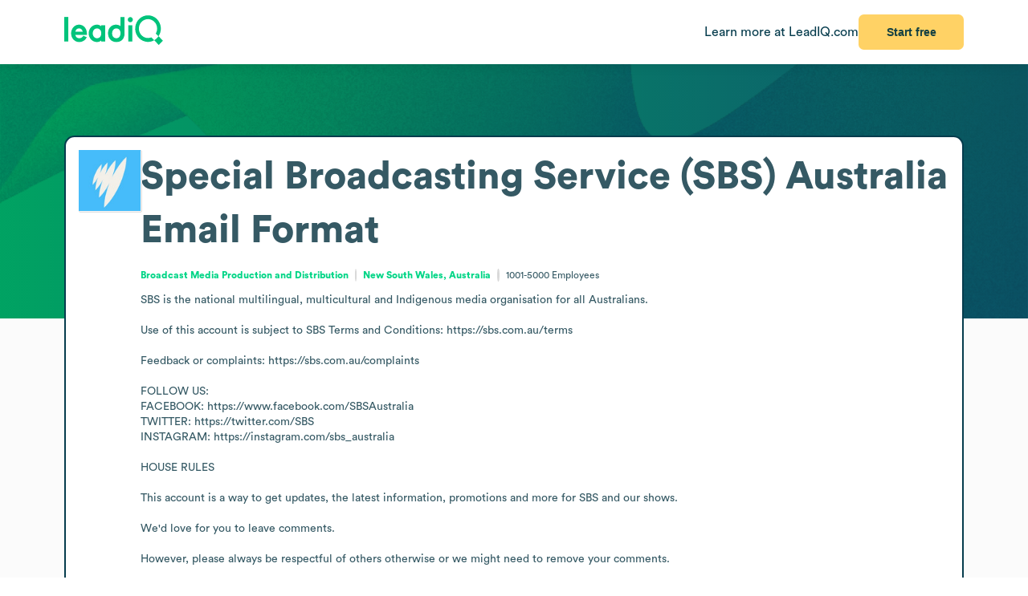

--- FILE ---
content_type: text/css; charset=UTF-8
request_url: https://leadiq.com/_assets/email-format.DbJpmWvK.css
body_size: 1552
content:
a[data-v-bf747bb5]:has(>button){display:block}button[data-v-bf747bb5]{font-size:inherit;width:100%}button.unstyled[data-v-bf747bb5]{background-color:#fff;border:1px solid #1e252e;border-radius:4px;color:#313b46;cursor:pointer;height:44px;padding:8px 15px}button.unstyled[data-v-bf747bb5]:hover{background-color:#f5f7fa;color:#313b46}button.unstyled[data-v-bf747bb5]:after{content:""}dialog[data-v-bf747bb5]{border:none;border-radius:12px;font-size:16px;max-width:min(1440px,60vh);padding:30px}dialog[data-v-bf747bb5]::backdrop{background-color:#00000080}dialog[data-v-bf747bb5]>*:not(:is(:first-child,:last-child)){margin-bottom:30px}div[data-v-bf747bb5]:has(>img){font-size:0}em[data-v-bf747bb5]{color:#485360}h1[data-v-bf747bb5]{color:#1e252e;font-size:32px;font-weight:400;margin:0 0 20px;padding-right:25px}input[data-v-bf747bb5]{border:1px solid #dcdfe6;border-radius:4px;box-sizing:border-box;font-size:inherit;height:47px;outline:none;padding:0 11px;width:100%}input[data-v-bf747bb5]:focus{border-color:#1f9cce}input[data-v-bf747bb5]::placeholder{color:#a8b3bf}label[data-v-bf747bb5]{display:block;height:30px;line-height:30px;color:#313b46}strong[data-v-bf747bb5]{font-weight:600}ul[data-v-bf747bb5]{color:#313b46}.close[data-v-bf747bb5]{color:#313b46;cursor:pointer;font-size:18px;padding:0 6px}.close[data-v-bf747bb5]:hover{color:#1e252e}.divider[data-v-bf747bb5]{border:.5px solid #d4dce4;height:0px;margin:32px 0}.or[data-v-bf747bb5]{background:#fff;color:#485360;padding:0 12px}.pill[data-v-bf747bb5]{background:#dcf8ee;border-radius:20px;color:#00b874;font-style:normal;font-weight:500;padding:10px 20px;text-transform:uppercase}.trust-bar[data-v-bf747bb5]{padding:12px 16px;margin-top:8px;background:#f8f9fa;border-radius:6px;border:1px solid #e9ecef}.trust-item[data-v-bf747bb5]{color:#495057;font-size:13px;font-weight:600;white-space:nowrap;display:flex;align-items:center;gap:4px}.trust-divider[data-v-bf747bb5]{color:#dee2e6;font-weight:300}.terms[data-v-bf747bb5]{font-size:13px;line-height:1.5;color:#8a95a1;text-align:center}.terms a[data-v-bf747bb5]{color:#485360;text-decoration:underline}.terms a[data-v-bf747bb5]:hover{color:#1e252e}@media (max-width: 768px){.trust-bar[data-v-bf747bb5]{flex-wrap:wrap;gap:8px!important}.trust-item[data-v-bf747bb5]{font-size:11px}.trust-divider[data-v-bf747bb5]{display:none}}a{color:inherit;text-decoration:inherit}body{-moz-osx-font-smoothing:grayscale;-webkit-font-smoothing:antialiased;font-family:sans-serif;font-feature-settings:"clig" off,"liga" off;font-smooth:never;margin:0}dd{margin-left:16px}h3{color:#063c4d}a:hover{color:#00d586}button:not(.unstyled){background-color:var(--buttonColor);border:2.458px solid var(--buttonColor);border-radius:6.554px;color:#144042;cursor:pointer;font-size:13.927px;font-weight:700;padding:calc(var(--paddingSmall) - 2*2.458px);transition:all .35s}button:not(:is(.unstyled,[disabled])):hover{scale:1.025}button:not(.unstyled)[disabled]{background:#d4dce4;border-color:#d4dce4}button:not(.unstyled).outlined{background:transparent;border-color:#063c4d}button:not(.unstyled).outlined:hover{border-color:var(--buttonColor);background-color:var(--buttonColor)}h2{font-size:24px;font-weight:700;margin-bottom:30px;position:relative}hgroup{position:relative}hgroup>h2{margin-bottom:11px;margin-top:inherit}ul{list-style:none;margin:0;padding:0}[data-observe-intersection][data-intersect-fail] [data-observe-outlet]:after{content:attr(data-fallback)}[data-observe-outlet] strong{display:block;font-size:16px;font-weight:700;line-height:19.2px;margin-bottom:4px}[data-observe-outlet] p{font-weight:400;line-height:16.8px;margin-bottom:24px}[data-observe-outlet] p:first-child{margin-top:45px}[data-observe-outlet] p:last-child{margin:0}.enumerated+.enumerated:before{content:", "}.enumerated+.enumerated[data-separator]:before{content:attr(data-separator)}.fonts-loaded-roman body{font-family:CircularRoman}.fonts-loaded body{font-family:CircularStd}.hide{display:none!important}.page{background-color:var(--backgroundColor);color:var(--foregroundColor);font-size:14px;line-height:1.2;padding:var(--headerSize) var(--pagePadding) calc(var(--pagePadding) / 2) var(--pagePadding);position:relative}.strip{height:88.71px}.strip:after,.strip:before{content:"";background-position:50%;background-repeat:no-repeat;background-size:cover;display:block;height:317px;left:0;position:absolute;width:100%}.strip:before{background:linear-gradient(90deg,#00a562 -3.51%,#0e566c 99.9%)}.strip.blue:before{background:linear-gradient(90deg,#005772 -3.51%,#00ace2 99.9%)}.strip:after{opacity:0;mix-blend-mode:multiply;transition:opacity .25s ease-in}.strip.blue:after{mix-blend-mode:unset;background-size:contain;background-position:right center}.strip-fg{margin:0 auto;max-width:1440px;position:relative}:is(h1,h2,h3){line-height:normal}:is(h1,h2){color:#042d3a}:is(:not(hgroup)>h2,hgroup):after{content:url(/_assets/h2-deco.svg);bottom:-19px;left:0;position:absolute;stroke:#00d586;stroke-width:2px}@keyframes spin{to{rotate:360deg}}@media (max-width: 900px){.container{--pagePadding: 20px !important}.hide-on-mobile{display:none!important}.strip{height:30px}}@media (min-width: 901px){.strip:after{background-image:url(/_assets/strip-texture.webp);opacity:1}.strip.blue:after{background-image:url(/_assets/hero-art.webp);opacity:1}}


--- FILE ---
content_type: image/svg+xml
request_url: https://leadiq.com/_assets/linkedin.CTNK4Y3S.svg
body_size: 428
content:
<svg width="32" height="32" viewBox="0 0 32 32" fill="none" xmlns="http://www.w3.org/2000/svg">
<circle cx="16" cy="16" r="16" fill="#0766C1"/>
<path d="M7.82227 8.58664C7.82227 8.05144 8.01022 7.60991 8.38611 7.26205C8.76201 6.91417 9.25069 6.74023 9.85212 6.74023C10.4428 6.74023 10.9207 6.91148 11.2859 7.25402C11.6618 7.60724 11.8498 8.0675 11.8498 8.63481C11.8498 9.14859 11.6672 9.57673 11.302 9.91927C10.9261 10.2725 10.4321 10.4491 9.8199 10.4491H9.80379C9.21309 10.4491 8.73517 10.2725 8.37 9.91927C8.00484 9.56604 7.82227 9.12183 7.82227 8.58664ZM8.0317 22.6354V11.9102H11.6081V22.6354H8.0317ZM13.5896 22.6354H17.166V16.6466C17.166 16.272 17.209 15.983 17.2949 15.7796C17.4453 15.4157 17.6735 15.1079 17.9796 14.8564C18.2857 14.6049 18.6696 14.4791 19.1315 14.4791C20.3343 14.4791 20.9358 15.2872 20.9358 16.9035V22.6354H24.5122V16.4861C24.5122 14.9019 24.1363 13.7004 23.3845 12.8815C22.6327 12.0627 21.6393 11.6533 20.4041 11.6533C19.0187 11.6533 17.9393 12.2473 17.166 13.4355V13.4676H17.1499L17.166 13.4355V11.9102H13.5896C13.6111 12.2527 13.6219 13.3177 13.6219 15.1053C13.6219 16.8928 13.6111 19.4028 13.5896 22.6354Z" fill="white"/>
</svg>
